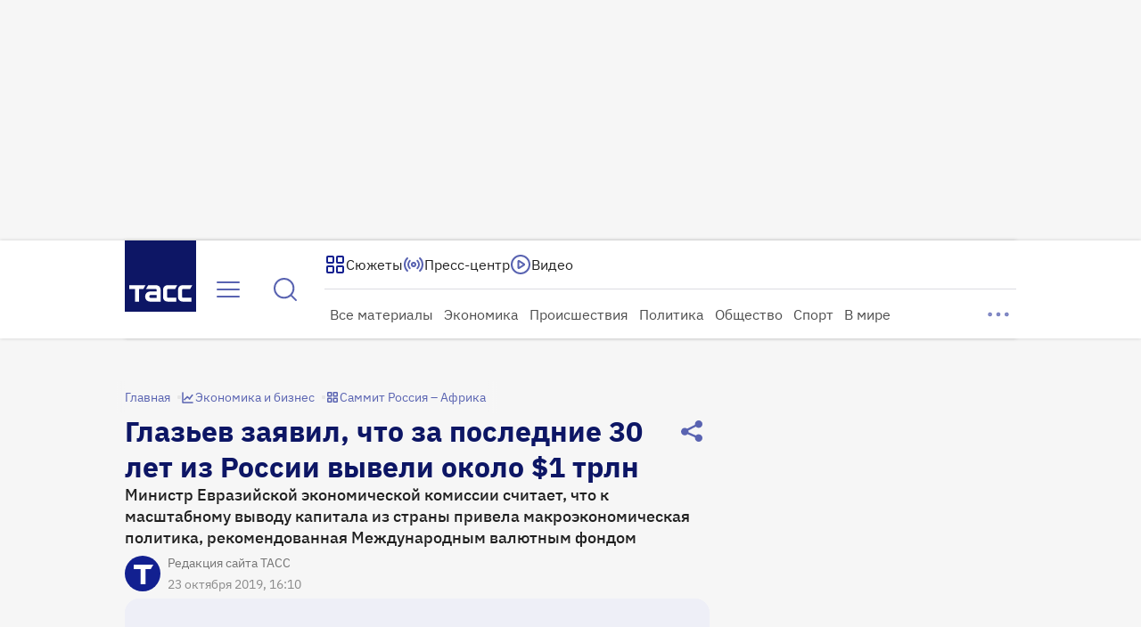

--- FILE ---
content_type: text/html
request_url: https://tns-counter.ru/nc01a**R%3Eundefined*tass_ru/ru/UTF-8/tmsec=mx3_tass_ru/672936134***
body_size: 16
content:
7F0A7607696CCB96G1768737686:7F0A7607696CCB96G1768737686

--- FILE ---
content_type: application/javascript; charset=UTF-8
request_url: https://tass.ru/_next/static/chunks/4034-353d7a467cf0f332.js
body_size: 3534
content:
!function(){try{var e="undefined"!=typeof window?window:"undefined"!=typeof global?global:"undefined"!=typeof self?self:{},t=Error().stack;t&&(e._sentryDebugIds=e._sentryDebugIds||{},e._sentryDebugIds[t]="5b5c0061-6f7d-47fc-9d81-e5966876de88",e._sentryDebugIdIdentifier="sentry-dbid-5b5c0061-6f7d-47fc-9d81-e5966876de88")}catch(e){}}();"use strict";(self.webpackChunk_N_E=self.webpackChunk_N_E||[]).push([[4034],{20582:function(e,t,n){n.d(t,{default:function(){return o.a}});var r=n(31727),o=n.n(r)},31727:function(e,t,n){Object.defineProperty(t,"__esModule",{value:!0}),Object.defineProperty(t,"default",{enumerable:!0,get:function(){return u}});let r=n(84732);n(27573),n(7653);let o=r._(n(19484));function u(e,t){var n;let r={loading:e=>{let{error:t,isLoading:n,pastDelay:r}=e;return null}};"function"==typeof e&&(r.loader=e);let u={...r,...t};return(0,o.default)({...u,modules:null==(n=u.loadableGenerated)?void 0:n.modules})}("function"==typeof t.default||"object"==typeof t.default&&null!==t.default)&&void 0===t.default.__esModule&&(Object.defineProperty(t.default,"__esModule",{value:!0}),Object.assign(t.default,t),e.exports=t.default)},19484:function(e,t,n){Object.defineProperty(t,"__esModule",{value:!0}),Object.defineProperty(t,"default",{enumerable:!0,get:function(){return l}});let r=n(27573),o=n(7653),u=n(897),i=n(30697);function s(e){return{default:e&&"default"in e?e.default:e}}let a={loader:()=>Promise.resolve(s(()=>null)),loading:null,ssr:!0},l=function(e){let t={...a,...e},n=(0,o.lazy)(()=>t.loader().then(s)),l=t.loading;function c(e){let s=l?(0,r.jsx)(l,{isLoading:!0,pastDelay:!0,error:null}):null,a=t.ssr?(0,r.jsxs)(r.Fragment,{children:["undefined"==typeof window?(0,r.jsx)(i.PreloadCss,{moduleIds:t.modules}):null,(0,r.jsx)(n,{...e})]}):(0,r.jsx)(u.BailoutToCSR,{reason:"next/dynamic",children:(0,r.jsx)(n,{...e})});return(0,r.jsx)(o.Suspense,{fallback:s,children:a})}return c.displayName="LoadableComponent",c}},13590:function(e,t,n){/**
 * @license React
 * use-sync-external-store-shim.production.min.js
 *
 * Copyright (c) Facebook, Inc. and its affiliates.
 *
 * This source code is licensed under the MIT license found in the
 * LICENSE file in the root directory of this source tree.
 */var r=n(7653),o="function"==typeof Object.is?Object.is:function(e,t){return e===t&&(0!==e||1/e==1/t)||e!=e&&t!=t},u=r.useState,i=r.useEffect,s=r.useLayoutEffect,a=r.useDebugValue;function l(e){var t=e.getSnapshot;e=e.value;try{var n=t();return!o(e,n)}catch(e){return!0}}var c="undefined"==typeof window||void 0===window.document||void 0===window.document.createElement?function(e,t){return t()}:function(e,t){var n=t(),r=u({inst:{value:n,getSnapshot:t}}),o=r[0].inst,c=r[1];return s(function(){o.value=n,o.getSnapshot=t,l(o)&&c({inst:o})},[e,n,t]),i(function(){return l(o)&&c({inst:o}),e(function(){l(o)&&c({inst:o})})},[e]),a(n),n};t.useSyncExternalStore=void 0!==r.useSyncExternalStore?r.useSyncExternalStore:c},62359:function(e,t,n){/**
 * @license React
 * use-sync-external-store-shim/with-selector.production.min.js
 *
 * Copyright (c) Facebook, Inc. and its affiliates.
 *
 * This source code is licensed under the MIT license found in the
 * LICENSE file in the root directory of this source tree.
 */var r=n(7653),o=n(93636),u="function"==typeof Object.is?Object.is:function(e,t){return e===t&&(0!==e||1/e==1/t)||e!=e&&t!=t},i=o.useSyncExternalStore,s=r.useRef,a=r.useEffect,l=r.useMemo,c=r.useDebugValue;t.useSyncExternalStoreWithSelector=function(e,t,n,r,o){var d=s(null);if(null===d.current){var f={hasValue:!1,value:null};d.current=f}else f=d.current;var p=i(e,(d=l(function(){function e(e){if(!a){if(a=!0,i=e,e=r(e),void 0!==o&&f.hasValue){var t=f.value;if(o(t,e))return s=t}return s=e}if(t=s,u(i,e))return t;var n=r(e);return void 0!==o&&o(t,n)?t:(i=e,s=n)}var i,s,a=!1,l=void 0===n?null:n;return[function(){return e(t())},null===l?void 0:function(){return e(l())}]},[t,n,r,o]))[0],d[1]);return a(function(){f.hasValue=!0,f.value=p},[p]),c(p),p}},93636:function(e,t,n){e.exports=n(13590)},18553:function(e,t,n){e.exports=n(62359)},66641:function(e,t,n){n.d(t,{Ue:function(){return d}});let r=e=>{let t;let n=new Set,r=(e,r)=>{let o="function"==typeof e?e(t):e;if(!Object.is(o,t)){let e=t;t=(null!=r?r:"object"!=typeof o)?o:Object.assign({},t,o),n.forEach(n=>n(t,e))}},o=()=>t,u={setState:r,getState:o,subscribe:e=>(n.add(e),()=>n.delete(e)),destroy:()=>{console.warn("[DEPRECATED] The `destroy` method will be unsupported in a future version. Instead use unsubscribe function returned by subscribe. Everything will be garbage-collected if store is garbage-collected."),n.clear()}};return t=e(r,o,u),u},o=e=>e?r(e):r;var u=n(7653),i=n(18553);let{useDebugValue:s}=u,{useSyncExternalStoreWithSelector:a}=i,l=!1,c=e=>{"function"!=typeof e&&console.warn("[DEPRECATED] Passing a vanilla store will be unsupported in a future version. Instead use `import { useStore } from 'zustand'`.");let t="function"==typeof e?o(e):e,n=(e,n)=>(function(e,t=e.getState,n){n&&!l&&(console.warn("[DEPRECATED] Use `createWithEqualityFn` instead of `create` or use `useStoreWithEqualityFn` instead of `useStore`. They can be imported from 'zustand/traditional'. https://github.com/pmndrs/zustand/discussions/1937"),l=!0);let r=a(e.subscribe,e.getState,e.getServerState||e.getState,t,n);return s(r),r})(t,e,n);return Object.assign(n,t),n},d=e=>e?c(e):c},72791:function(e,t,n){n.d(t,{mW:function(){return i}});let r=new Map,o=e=>{let t=r.get(e);return t?Object.fromEntries(Object.entries(t.stores).map(([e,t])=>[e,t.getState()])):{}},u=(e,t,n)=>{if(void 0===e)return{type:"untracked",connection:t.connect(n)};let o=r.get(n.name);if(o)return{type:"tracked",store:e,...o};let u={connection:t.connect(n),stores:{}};return r.set(n.name,u),{type:"tracked",store:e,...u}},i=(e,t={})=>(n,r,i)=>{let a;let{enabled:l,anonymousActionType:c,store:d,...f}=t;try{a=(null==l||l)&&window.__REDUX_DEVTOOLS_EXTENSION__}catch(e){}if(!a)return l&&console.warn("[zustand devtools middleware] Please install/enable Redux devtools extension"),e(n,r,i);let{connection:p,...y}=u(d,a,f),v=!0;i.setState=(e,t,u)=>{let s=n(e,t);if(!v)return s;let a=void 0===u?{type:c||"anonymous"}:"string"==typeof u?{type:u}:u;return void 0===d?null==p||p.send(a,r()):null==p||p.send({...a,type:`${d}/${a.type}`},{...o(f.name),[d]:i.getState()}),s};let b=(...e)=>{let t=v;v=!1,n(...e),v=t},S=e(i.setState,r,i);if("untracked"===y.type?null==p||p.init(S):(y.stores[y.store]=i,null==p||p.init(Object.fromEntries(Object.entries(y.stores).map(([e,t])=>[e,e===y.store?S:t.getState()])))),i.dispatchFromDevtools&&"function"==typeof i.dispatch){let e=!1,t=i.dispatch;i.dispatch=(...n)=>{"__setState"!==n[0].type||e||(console.warn('[zustand devtools middleware] "__setState" action type is reserved to set state from the devtools. Avoid using it.'),e=!0),t(...n)}}return p.subscribe(e=>{var t;switch(e.type){case"ACTION":if("string"!=typeof e.payload){console.error("[zustand devtools middleware] Unsupported action format");return}return s(e.payload,e=>{if("__setState"===e.type){if(void 0===d){b(e.state);return}1!==Object.keys(e.state).length&&console.error(`
                    [zustand devtools middleware] Unsupported __setState action format. 
                    When using 'store' option in devtools(), the 'state' should have only one key, which is a value of 'store' that was passed in devtools(),
                    and value of this only key should be a state object. Example: { "type": "__setState", "state": { "abc123Store": { "foo": "bar" } } }
                    `);let t=e.state[d];if(null==t)return;JSON.stringify(i.getState())!==JSON.stringify(t)&&b(t);return}i.dispatchFromDevtools&&"function"==typeof i.dispatch&&i.dispatch(e)});case"DISPATCH":switch(e.payload.type){case"RESET":if(b(S),void 0===d)return null==p?void 0:p.init(i.getState());return null==p?void 0:p.init(o(f.name));case"COMMIT":if(void 0===d){null==p||p.init(i.getState());break}return null==p?void 0:p.init(o(f.name));case"ROLLBACK":return s(e.state,e=>{if(void 0===d){b(e),null==p||p.init(i.getState());return}b(e[d]),null==p||p.init(o(f.name))});case"JUMP_TO_STATE":case"JUMP_TO_ACTION":return s(e.state,e=>{if(void 0===d){b(e);return}JSON.stringify(i.getState())!==JSON.stringify(e[d])&&b(e[d])});case"IMPORT_STATE":{let{nextLiftedState:n}=e.payload,r=null==(t=n.computedStates.slice(-1)[0])?void 0:t.state;if(!r)return;void 0===d?b(r):b(r[d]),null==p||p.send(null,n);break}case"PAUSE_RECORDING":return v=!v}return}}),S},s=(e,t)=>{let n;try{n=JSON.parse(e)}catch(e){console.error("[zustand devtools middleware] Could not parse the received json",e)}void 0!==n&&t(n)}},20383:function(e,t,n){n.d(t,{N:function(){return o}});let{useRef:r}=n(7653);function o(e){let t=r();return n=>{let r=e(n);return!function(e,t){if(Object.is(e,t))return!0;if("object"!=typeof e||null===e||"object"!=typeof t||null===t)return!1;if(e instanceof Map&&t instanceof Map){if(e.size!==t.size)return!1;for(let[n,r]of e)if(!Object.is(r,t.get(n)))return!1;return!0}if(e instanceof Set&&t instanceof Set){if(e.size!==t.size)return!1;for(let n of e)if(!t.has(n))return!1;return!0}let n=Object.keys(e);if(n.length!==Object.keys(t).length)return!1;for(let r=0;r<n.length;r++)if(!Object.prototype.hasOwnProperty.call(t,n[r])||!Object.is(e[n[r]],t[n[r]]))return!1;return!0}(t.current,r)?t.current=r:t.current}}}}]);